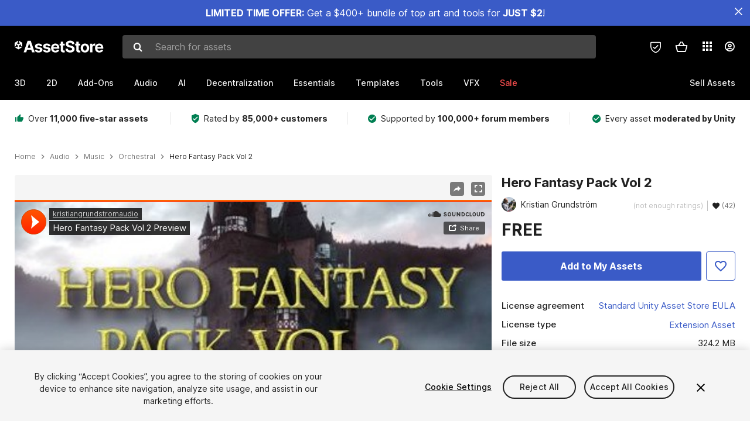

--- FILE ---
content_type: image/svg+xml
request_url: https://unity-assetstorev2-prd.storage.googleapis.com/cdn-origin/assets/as/views/as/components/UkraineHeart/svg/ukraine-heart.98e649ad91f38ef06f5071353f1baf50.svg
body_size: -228
content:
<svg viewBox="0 0 24 24" fill="none" xmlns="http://www.w3.org/2000/svg"><mask id="a" style="mask-type:alpha" maskUnits="userSpaceOnUse" x="1" y="3" width="20" height="19"><path d="M15.5 3c-1.74 0-3.41.81-4.5 2.09C9.91 3.81 8.24 3 6.5 3 3.42 3 1 5.42 1 8.5c0 3.78 3.4 6.86 8.55 11.54L11 21.35l1.45-1.32C17.6 15.36 21 12.28 21 8.5 21 5.42 18.58 3 15.5 3Z" fill="#212121"/></mask><g mask="url(#a)"><ellipse cx="12" cy="14" rx="18" ry="16" fill="#005BBB"/><ellipse cx="18" cy="23" rx="19" ry="14" fill="#FED500"/></g></svg>
